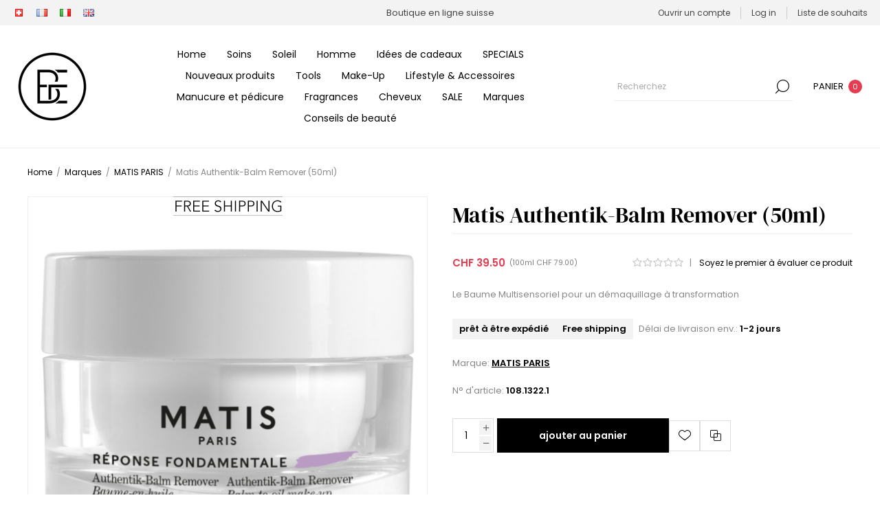

--- FILE ---
content_type: text/html; charset=utf-8
request_url: https://www.beauty-essentials.ch/fr/matis-authentik-balm-remover-50ml
body_size: 14802
content:
<!DOCTYPE html><html lang="fr" dir="ltr" class="html-product-details-page"><head><title>Matis Authentik-Balm Remover (50ml) | Shop cosm&#xE9;tique en ligne</title><meta charset="UTF-8"><meta name="description" content="Matis Authentik-Balm Remover (50ml), Le Baume Multisensoriel pour un démaquillage à transformation"><meta name="keywords" content="matis authentik-balm remover (50ml),acheter matis authentik-balm remover (50ml) en ligne,commander matis authentik-balm remover (50ml),acheter matis authentik-balm remover (50ml) en suisse"><meta name="viewport" content="width=device-width, initial-scale=1.0, minimum-scale=1.0, maximum-scale=2.0"><link rel="preload" as="font" href="/Themes/Voyage/Content/fonts/voyage.woff" crossorigin><meta name="google-site-verification" content="jiMqLu4-ZV5HTCzAG0oFZqOvm_W_qsSxww17yL8JMR8"><meta name="p:domain_verify" content="3adcdaf712b8471f594bea7e61e0e50f"><link rel="alternate" hreflang="de" href="https://www.beauty-essentials.ch/de/"><link rel="alternate" hreflang="fr" href="https://www.beauty-essentials.ch/fr/"><link rel="alternate" hreflang="it" href="https://www.beauty-essentials.ch/it/"><link rel="alternate" hreflang="en" href="https://www.beauty-essentials.ch/en/"><meta property="og:type" content="product"><meta property="og:title" content="Matis Authentik-Balm Remover (50ml)"><meta property="og:description" content="Matis Authentik-Balm Remover (50ml), Le Baume Multisensoriel pour un démaquillage à transformation"><meta property="og:image" content="https://www.beauty-essentials.ch/images/thumbs/0002096_matis-authentik-balm-remover-50ml_1170.png"><meta property="og:image:url" content="https://www.beauty-essentials.ch/images/thumbs/0002096_matis-authentik-balm-remover-50ml_1170.png"><meta property="og:url" content="https://www.beauty-essentials.ch/fr/matis-authentik-balm-remover-50ml"><meta property="og:site_name" content="beauty-essentials.ch"><meta property="twitter:card" content="summary"><meta property="twitter:site" content="beauty-essentials.ch"><meta property="twitter:title" content="Matis Authentik-Balm Remover (50ml)"><meta property="twitter:description" content="Matis Authentik-Balm Remover (50ml), Le Baume Multisensoriel pour un démaquillage à transformation"><meta property="twitter:image" content="https://www.beauty-essentials.ch/images/thumbs/0002096_matis-authentik-balm-remover-50ml_1170.png"><meta property="twitter:url" content="https://www.beauty-essentials.ch/fr/matis-authentik-balm-remover-50ml"><link rel="stylesheet" href="/css/refg82vvnfto3wlhvu-bsg.styles.css?v=sjTbaLGJ8CzcFQgUxbdj7QdxQ0o"><style>.product-details-page .full-description{display:none}.product-details-page .ui-tabs .full-description{display:block}.product-details-page .tabhead-full-description{display:none}.product-details-page .product-specs-box{display:none}.product-details-page .ui-tabs .product-specs-box{display:block}.product-details-page .ui-tabs .product-specs-box .title{display:none}.product-details-page .product-reviews{display:none}.product-details-page .ui-tabs .product-reviews{display:block}</style><link rel="canonical" href="https://www.beauty-essentials.ch/fr/matis-authentik-balm-remover-50ml"><link rel="apple-touch-icon" sizes="180x180" href="/icons/icons_0/apple-touch-icon.png"><link rel="icon" type="image/png" sizes="32x32" href="/icons/icons_0/favicon-32x32.png"><link rel="icon" type="image/png" sizes="16x16" href="/icons/icons_0/favicon-16x16.png"><link rel="manifest" href="/icons/icons_0/site.webmanifest"><meta name="msapplication-TileColor" content="#da532c"><meta name="theme-color" content="#ffffff"><body class="product-details-page-body not-logged-in"><input name="__RequestVerificationToken" type="hidden" value="CfDJ8ByWvruit5BPopWcLO5_PqaBtLgVhXiV4p_cUzy-3gEB4TfrwH5XoUGX16baCu5le7rUqpOhFbhxfZZWOOK76IMEo-0M9OuVv2-nm1TrBs2yLH4jlcHNpLL_qJOji5rZ-QDqRraMWksJ0REDZWH-HOs"><div class="ajax-loading-block-window" style="display:none"></div><div id="dialog-notifications-success" role="status" aria-live="polite" aria-atomic="true" title="Message" style="display:none"></div><div id="dialog-notifications-error" role="alert" aria-live="assertive" aria-atomic="true" title="Error" style="display:none"></div><div id="dialog-notifications-warning" role="alert" aria-live="assertive" aria-atomic="true" title="Warning" style="display:none"></div><div id="bar-notification" class="bar-notification-container" role="status" aria-live="polite" aria-atomic="true" data-close="Fermer"></div><div class="master-wrapper-page standard-gallery"><div class="header"><div class="header-upper"><div class="header-selectors-wrapper first"><div class="header-selectors"><div class="language-selector"><ul class="language-list"><li><a href="https://www.beauty-essentials.ch/fr/changelanguage/2?returnUrl=%2Ffr%2Fmatis-authentik-balm-remover-50ml" title="DE"> <img title='DE' alt='DE' src="/images/flags/ch.png"> </a><li><a href="https://www.beauty-essentials.ch/fr/changelanguage/3?returnUrl=%2Ffr%2Fmatis-authentik-balm-remover-50ml" title="FR"> <img title='FR' alt='FR' class="selected" src="/images/flags/fr.png"> </a><li><a href="https://www.beauty-essentials.ch/fr/changelanguage/4?returnUrl=%2Ffr%2Fmatis-authentik-balm-remover-50ml" title="IT"> <img title='IT' alt='IT' src="/images/flags/it.png"> </a><li><a href="https://www.beauty-essentials.ch/fr/changelanguage/1?returnUrl=%2Ffr%2Fmatis-authentik-balm-remover-50ml" title="EN"> <img title='EN' alt='EN' src="/images/flags/gb.png"> </a></ul></div></div></div><div class="header-text-wrapper middle"><span>Boutique en ligne suisse</span></div><div class="header-links-wrapper last"><div class="header-links nav-panel"><div class="close-button close-links"><span>Fermer</span></div><ul><li><a href="/fr/register?returnUrl=%2Ffr%2Fmatis-authentik-balm-remover-50ml" class="ico-register">Ouvrir un compte</a><li><a href="/fr/login?returnUrl=%2Ffr%2Fmatis-authentik-balm-remover-50ml" class="ico-login">Log in</a><li><a href="/fr/wishlist" class="ico-wishlist"> <span class="wishlist-label">Liste de souhaits</span> </a><li class="hidden"><a href="/fr/cart" class="ico-cart"> <span class="cart-label">Panier d'achat</span> </a></ul></div></div></div><div class="header-lower"><div class="header-logo desktop"><a href="/fr" class="logo"> <img alt="beauty-essentials.ch" src="https://www.beauty-essentials.ch/images/thumbs/0002715_ICON-RGB-shop4.jpeg"></a></div><div class="header-menu nav-panel"><div class="close-button close-menu"><span>Fermer</span></div><ul class="mega-menu" data-isrtlenabled="false" data-enableclickfordropdown="true"><li><a href="/fr" title="Home"><span> Home</span></a><li class="root-category"><a href="/fr/soins" title="Soins"><span> Soins</span></a><li class="root-category"><a href="/fr/sun" title="Soleil"><span> Soleil</span></a><li class="root-category"><a href="/fr/homme" title="Homme"><span> Homme</span></a><li class="root-category"><a href="/fr/idees-de-cadeaux" title="Idées de cadeaux"><span> Id&#xE9;es de cadeaux</span></a><li class="root-category"><a href="/fr/specials" title="SPECIALS"><span> SPECIALS</span></a><li><a href="/fr/newproducts" title="Nouveaux produits"><span> Nouveaux produits</span></a><li class="root-category"><a href="/fr/tools" title="Tools"><span> Tools</span></a><li class="root-category"><a href="/fr/make-up" title="Make-Up"><span> Make-Up</span></a><li class="root-category"><a href="/fr/lifestyle-accessoires" title="Lifestyle &amp; Accessoires"><span> Lifestyle &amp; Accessoires</span></a><li class="root-category"><a href="/fr/manucure-et-pedicure" title="Manucure et pédicure"><span> Manucure et p&#xE9;dicure</span></a><li class="root-category"><a href="/fr/fragrances" title="Fragrances"><span> Fragrances</span></a><li class="root-category"><a href="/fr/cheveux" title="Cheveux"><span> Cheveux</span></a><li class="root-category"><a href="/fr/sale" title="SALE"><span> SALE</span></a><li class="root-category"><a href="/fr/marques" title="Marques"><span> Marques</span></a><li class="root-category"><a href="/fr/conseils-de-beaute" title="Conseils de beauté"><span> Conseils de beaut&#xE9;</span></a></ul><div class="menu-title"><span>Menu</span></div><ul class="mega-menu-responsive"><li><a href="/fr" title="Home"><span> Home</span></a><li class="root-category"><a href="/fr/soins" title="Soins"><span> Soins</span></a><li class="root-category"><a href="/fr/sun" title="Soleil"><span> Soleil</span></a><li class="root-category"><a href="/fr/homme" title="Homme"><span> Homme</span></a><li class="root-category"><a href="/fr/idees-de-cadeaux" title="Idées de cadeaux"><span> Id&#xE9;es de cadeaux</span></a><li class="root-category"><a href="/fr/specials" title="SPECIALS"><span> SPECIALS</span></a><li><a href="/fr/newproducts" title="Nouveaux produits"><span> Nouveaux produits</span></a><li class="root-category"><a href="/fr/tools" title="Tools"><span> Tools</span></a><li class="root-category"><a href="/fr/make-up" title="Make-Up"><span> Make-Up</span></a><li class="root-category"><a href="/fr/lifestyle-accessoires" title="Lifestyle &amp; Accessoires"><span> Lifestyle &amp; Accessoires</span></a><li class="root-category"><a href="/fr/manucure-et-pedicure" title="Manucure et pédicure"><span> Manucure et p&#xE9;dicure</span></a><li class="root-category"><a href="/fr/fragrances" title="Fragrances"><span> Fragrances</span></a><li class="root-category"><a href="/fr/cheveux" title="Cheveux"><span> Cheveux</span></a><li class="root-category"><a href="/fr/sale" title="SALE"><span> SALE</span></a><li class="root-category"><a href="/fr/marques" title="Marques"><span> Marques</span></a><li class="root-category"><a href="/fr/conseils-de-beaute" title="Conseils de beauté"><span> Conseils de beaut&#xE9;</span></a></ul></div><div class="search-cart-wrapper"><div class="search-box store-search-box nav-panel"><div class="close-button close-search"><span>Fermer</span></div><form method="get" id="small-search-box-form" action="/fr/search"><input type="text" class="search-box-text" id="small-searchterms" autocomplete="off" name="q" placeholder="Recherchez" aria-label="Search store"> <button type="submit" class="button-1 search-box-button">Recherchez</button></form></div><div class="flyout-cart-wrapper cart-wrap" id="flyout-cart" data-removeitemfromcarturl="/fr/VoyageTheme/RemoveItemFromCart" data-flyoutcarturl="/fr/VoyageTheme/FlyoutShoppingCart"><div id="topcartlink" class="cart-link"><a href="/fr/cart" class="ico-cart"> <span class="cart-label">Panier</span> <span class="cart-qty">0</span> </a></div><div class="flyout-cart-dropdown"><div class="mini-shopping-cart"><div class="no-data">Vous n'avez aucun article dans votre panier.</div></div></div></div></div></div></div><div class="overlayOffCanvas"></div><div class="responsive-nav-wrapper"><div class="button menu-button"><span class="txt">Menu</span></div><div class="button personal-button"><span class="txt">Personal menu</span></div><div class="header-logo mobile"><a href="/fr" class="logo"> <img alt="beauty-essentials.ch" src="https://www.beauty-essentials.ch/images/thumbs/0002715_ICON-RGB-shop4.jpeg"></a></div><div class="button search-button"><span class="txt">Recherchez</span></div><div class="button cart-button"><a class="txt" href="/fr/cart"> <span class="cart-qty">0</span> </a></div></div><div class="master-wrapper-content" id="main" role="main"><div class="ajaxCartInfo" data-getajaxcartbuttonurl="/fr/NopAjaxCart/GetAjaxCartButtonsAjax" data-productpageaddtocartbuttonselector=".add-to-cart-button" data-productboxaddtocartbuttonselector=".product-box-add-to-cart-button" data-productboxproductitemelementselector=".product-item" data-usenopnotification="False" data-nopnotificationcartresource="Le produit a été ajouté à votre &lt;a href=&#34;/fr/cart&#34;>panier d'achat&lt;/a>." data-nopnotificationwishlistresource="Le produit a été ajouté à votre &lt;a href=&#34;/fr/wishlist&#34;>liste de souhaits&lt;/a>." data-enableonproductpage="True" data-enableoncatalogpages="True" data-minishoppingcartquatityformattingresource="({0})" data-miniwishlistquatityformattingresource="{0}" data-addtowishlistbuttonselector=".add-to-wishlist-button"></div><input id="addProductVariantToCartUrl" name="addProductVariantToCartUrl" type="hidden" value="/fr/AddProductFromProductDetailsPageToCartAjax"> <input id="addProductToCartUrl" name="addProductToCartUrl" type="hidden" value="/fr/AddProductToCartAjax"> <input id="miniShoppingCartUrl" name="miniShoppingCartUrl" type="hidden" value="/fr/MiniShoppingCart"> <input id="flyoutShoppingCartUrl" name="flyoutShoppingCartUrl" type="hidden" value="/fr/NopAjaxCartFlyoutShoppingCart"> <input id="checkProductAttributesUrl" name="checkProductAttributesUrl" type="hidden" value="/fr/CheckIfProductOrItsAssociatedProductsHasAttributes"> <input id="getMiniProductDetailsViewUrl" name="getMiniProductDetailsViewUrl" type="hidden" value="/fr/GetMiniProductDetailsView"> <input id="flyoutShoppingCartPanelSelector" name="flyoutShoppingCartPanelSelector" type="hidden" value="#flyout-cart"> <input id="shoppingCartMenuLinkSelector" name="shoppingCartMenuLinkSelector" type="hidden" value=".cart-qty"> <input id="wishlistMenuLinkSelector" name="wishlistMenuLinkSelector" type="hidden" value=".wishlist-qty"><div id="product-ribbon-info" data-productid="1148" data-productboxselector=".product-item, .item-holder" data-productboxpicturecontainerselector=".picture, .item-picture" data-productpagepicturesparentcontainerselector=".product-essential" data-productpagebugpicturecontainerselector=".picture" data-retrieveproductribbonsurl="/fr/RetrieveProductRibbons"></div><div id="sales-campaign-info" data-localization-day="day" data-localization-days="days" data-localization-hour="hour" data-localization-hours="hours" data-localization-minute="minute" data-localization-minutes="minutes" data-localization-second="second" data-localization-seconds="seconds" data-productbox-selector=".item-grid .product-item, .product-variant-line, .jcarousel-item .item-holder" data-productbox-picture-container-selector=".picture, .variant-picture, .item-picture" data-retrieve-sales-campaings-url="/fr/RetrieveSalesCampaigns"></div><div class="breadcrumb"><ul><li><span> <a href="/fr"> <span>Home</span> </a> </span> <span class="delimiter">/</span><li><a href="/fr/marques"> <span>Marques</span> </a> <span class="delimiter">/</span><li><a href="/fr/matis-paris"> <span>MATIS PARIS</span> </a> <span class="delimiter">/</span><li><strong class="current-item">Matis Authentik-Balm Remover (50ml)</strong> <span id="/fr/matis-authentik-balm-remover-50ml"></span></ul></div><div class="center-1"><div class="page product-details-page"><div class="page-body"><form method="post" id="product-details-form"><div class="product-data" data-productid="1148"><div class="product-essential"><div class="page-title product-name mobile"><h1>Matis Authentik-Balm Remover (50ml)</h1></div><div class="gallery"><div class="picture-gallery"><div class="picture"><img alt="Image de Matis Authentik-Balm Remover (50ml)" src="https://www.beauty-essentials.ch/images/thumbs/0002096_matis-authentik-balm-remover-50ml_1170.png" title="Image de Matis Authentik-Balm Remover (50ml)" id="main-product-img-1148"></div></div></div><div class="overview"><div class="page-title product-name desktop"><h1>Matis Authentik-Balm Remover (50ml)</h1></div><div class="price-reviews-wrapper"><div class="prices"><div class="product-price"><strong id="price-value-1148" class="price-value-1148"> CHF 39.50 </strong></div><div class="base-price-pangv" id="base-price-pangv-1148">(100ml CHF 79.00)</div></div><div class="product-reviews-overview"><div class="product-review-box"><div class="rating"><div style="width:0%"></div></div></div><div class="product-no-reviews"><span class="separator">|</span> <a href="#addreview">Soyez le premier à évaluer ce produit</a></div></div></div><div class="short-description">Le Baume Multisensoriel pour un démaquillage à transformation</div><div class="stock-delivery-wrapper"><div class="availability"><div class="stock"><span class="label">Disponibilité:</span> <span class="value" id="stock-availability-value-1148">pr&#xEA;t &#xE0; &#xEA;tre exp&#xE9;di&#xE9;</span></div></div><div class="delivery"><div id="free-shipping-1148" class="free-shipping">Free shipping</div><div class="delivery-date"><span class="label">Délai de livraison env.:</span> <span class="value">1-2 jours</span></div></div></div><div class="manufacturers"><span class="label">Marque:</span> <span class="value"> <a href="/fr/matis-brand">MATIS PARIS</a> </span></div><div class="additional-details"><div class="sku"><span class="label">N° d'article:</span> <span class="value" id="sku-1148">108.1322.1</span></div></div><div class="cart-buttons-wrapper"><div class="add-to-cart"><div class="add-to-cart-panel"><div class="qty-wrapper"><input id="product_enteredQuantity_1148" class="qty-input" type="text" aria-label="Enter a quantity" data-val="true" data-val-required="The Quantité field is required." name="addtocart_1148.EnteredQuantity" value="1"> <span class="increase">increase</span> <span class="decrease">decrease</span></div><button type="button" id="add-to-cart-button-1148" class="button-1 add-to-cart-button" data-productid="1148" onclick="return AjaxCart.addproducttocart_details(&#34;/addproducttocart/details/1148/1&#34;,&#34;#product-details-form&#34;),!1">ajouter au panier</button></div></div><div class="overview-buttons"><div class="add-to-wishlist"><button type="button" id="add-to-wishlist-button-1148" class="button-2 add-to-wishlist-button" title="Ajouter à la liste de souhaits" data-productid="1148" onclick="return AjaxCart.addproducttocart_details(&#34;/addproducttocart/details/1148/2&#34;,&#34;#product-details-form&#34;),!1">Ajouter &#xE0; la liste de souhaits</button></div><div class="compare-products"><button type="button" class="button-2 add-to-compare-list-button" title="Comparez" onclick="return AjaxCart.addproducttocomparelist(&#34;/compareproducts/add/1148&#34;),!1">Comparez</button></div></div></div></div></div><div id="quickTabs" class="productTabs" data-ajaxenabled="true" data-productreviewsaddnewurl="/fr/ProductTab/ProductReviewsTabAddNew/1148" data-productcontactusurl="/fr/ProductTab/ProductContactUsTabAddNew/1148" data-couldnotloadtaberrormessage="Couldn't load this tab."><div class="productTabs-header"><ul><li id="description-tab"><a href="#quickTab-default">Description</a><li id="specifications-tab"><a href="/fr/ProductTab/ProductSpecificationsTab/1148">Sp&#xE9;cifications</a><li id="reviews-tab"><a href="/fr/ProductTab/ProductReviewsTab/1148">Avis</a></ul></div><div class="productTabs-body"><div id="quickTab-default"><div class="full-description"><p><strong>Baume huileux démaquillant pour le visage et les yeux.&nbsp;</strong><br>Grâce à sa texture riche et agréable, ce baume élimine en douceur le maquillage du visage et des yeux.&nbsp;<p style="text-align:left">Le soir, masser délicatement la peau sèche, puis rincer à l'eau tiède. La texture du baume se transforme en huile lors du massage et en émulsion laiteuse au contact de l'eau pour un rinçage optimal.</div></div></div></div></div><input name="__RequestVerificationToken" type="hidden" value="CfDJ8ByWvruit5BPopWcLO5_PqaBtLgVhXiV4p_cUzy-3gEB4TfrwH5XoUGX16baCu5le7rUqpOhFbhxfZZWOOK76IMEo-0M9OuVv2-nm1TrBs2yLH4jlcHNpLL_qJOji5rZ-QDqRraMWksJ0REDZWH-HOs"></form><div class="product-collateral"><div class="full-description"><p><strong>Baume huileux démaquillant pour le visage et les yeux.&nbsp;</strong><br>Grâce à sa texture riche et agréable, ce baume élimine en douceur le maquillage du visage et des yeux.&nbsp;<p style="text-align:left">Le soir, masser délicatement la peau sèche, puis rincer à l'eau tiède. La texture du baume se transforme en huile lors du massage et en émulsion laiteuse au contact de l'eau pour un rinçage optimal.</div><div class="product-specs-box"><div class="title"><strong>Products specifications</strong></div><div class="table-wrapper"><table class="data-table"><thead><tr class="hidden-row"><th width="25%"><span>Attribute name</span><th><span>Attribute value</span><tbody><tr class="odd"><td class="spec-name">Ligne de produits<td class="spec-value">Matis-R&#233;ponse Fondamentale<tr class="even"><td class="spec-name">Produkttyp<td class="spec-value">Baume</table></div></div><div class="product-reviews"><div class="title"><strong>Product reviews</strong></div><div class="result">Seuls les utilisateurs enregistrés peuvent écrire des commentaires</div></div><div class="also-purchased-products-grid product-grid"><div class="title"><strong>Les clients ont également acheté</strong></div><div class="item-grid"><div class="item-box"><div class="product-item" data-productid="711"><div class="picture"><a href="/fr/matis-relax-eyes-15ml" title="Matis Relax-Eyes (15ml)"> <img src="[data-uri]" data-lazyloadsrc="https://www.beauty-essentials.ch/images/thumbs/0001907_matis-relax-eyes-15ml_600.png" alt="Image de Matis Relax-Eyes (15ml)" title="Matis Relax-Eyes (15ml)"> </a><div class="attribute-squares-wrapper color-attributes"></div></div><div class="details"><h2 class="product-title"><a href="/fr/matis-relax-eyes-15ml">Matis Relax-Eyes (15ml)</a></h2><div class="product-rating-box" title="Evaluation"><div class="rating"><div style="width:0%"></div></div></div><div class="description" data-short-description="none">Soins des yeux fatigués, des cernes et des poches sous les yeux</div><div class="add-info"><div class="prices"><span class="price actual-price">CHF 72.00</span></div><div class="buttons"><button type="button" class="button-2 product-box-add-to-cart-button" onclick="return AjaxCart.addproducttocart_catalog(&#34;/addproducttocart/catalog/711/1/1&#34;),!1">ajouter au panier</button> <span class="wrapper"> <button type="button" class="button-2 add-to-wishlist-button" title="Ajouter à la liste de souhaits" onclick="return AjaxCart.addproducttocart_catalog(&#34;/addproducttocart/catalog/711/2/1&#34;),!1">Ajouter à la liste de souhaits</button> <button type="button" class="button-2 add-to-compare-list-button" title="Comparez" onclick="return AjaxCart.addproducttocomparelist(&#34;/compareproducts/add/711&#34;),!1">Comparez</button> </span></div></div><div class="base-price-pangv">(100ml CHF 480.00)</div></div></div></div><div class="item-box"><div class="product-item" data-productid="712"><div class="picture"><a href="/fr/matis-lifting-eyes-15ml" title="Matis Lifting-Eyes (15ml)"> <img src="[data-uri]" data-lazyloadsrc="https://www.beauty-essentials.ch/images/thumbs/0001906_matis-lifting-eyes-15ml_600.png" alt="Image de Matis Lifting-Eyes (15ml)" title="Matis Lifting-Eyes (15ml)"> </a><div class="attribute-squares-wrapper color-attributes"></div></div><div class="details"><h2 class="product-title"><a href="/fr/matis-lifting-eyes-15ml">Matis Lifting-Eyes (15ml)</a></h2><div class="product-rating-box" title="Evaluation"><div class="rating"><div style="width:0%"></div></div></div><div class="description" data-short-description="none">PROMO ✨ Pour l’achat d’un Matis Lifting Eyes, le refill est offert (valeur CHF 58.–)</div><div class="add-info"><div class="prices"><span class="price actual-price">CHF 74.00</span></div><div class="buttons"><button type="button" class="button-2 product-box-add-to-cart-button" onclick="return AjaxCart.addproducttocart_catalog(&#34;/addproducttocart/catalog/712/1/1&#34;),!1">ajouter au panier</button> <span class="wrapper"> <button type="button" class="button-2 add-to-wishlist-button" title="Ajouter à la liste de souhaits" onclick="return AjaxCart.addproducttocart_catalog(&#34;/addproducttocart/catalog/712/2/1&#34;),!1">Ajouter à la liste de souhaits</button> <button type="button" class="button-2 add-to-compare-list-button" title="Comparez" onclick="return AjaxCart.addproducttocomparelist(&#34;/compareproducts/add/712&#34;),!1">Comparez</button> </span></div></div><div class="base-price-pangv">(100ml CHF 493.30)</div></div></div></div><div class="item-box"><div class="product-item" data-productid="845"><div class="picture"><a href="/fr/matis-sensi-age-50ml" title="Matis Sensi-Age (50ml)"> <img src="[data-uri]" data-lazyloadsrc="https://www.beauty-essentials.ch/images/thumbs/0001413_matis-sensi-age-50ml_600.jpeg" alt="Image de Matis Sensi-Age (50ml)" title="Matis Sensi-Age (50ml)"> </a><div class="attribute-squares-wrapper color-attributes"></div></div><div class="details"><h2 class="product-title"><a href="/fr/matis-sensi-age-50ml">Matis Sensi-Age (50ml)</a></h2><div class="product-rating-box" title="Evaluation"><div class="rating"><div style="width:0%"></div></div></div><div class="description" data-short-description="none">Ce nouveau soin correcteur est une véritable expérience de beauté anti-âge</div><div class="add-info"><div class="prices"><span class="price actual-price">CHF 97.00</span></div><div class="buttons"><button type="button" class="button-2 product-box-add-to-cart-button" onclick="return AjaxCart.addproducttocart_catalog(&#34;/addproducttocart/catalog/845/1/1&#34;),!1">ajouter au panier</button> <span class="wrapper"> <button type="button" class="button-2 add-to-wishlist-button" title="Ajouter à la liste de souhaits" onclick="return AjaxCart.addproducttocart_catalog(&#34;/addproducttocart/catalog/845/2/1&#34;),!1">Ajouter à la liste de souhaits</button> <button type="button" class="button-2 add-to-compare-list-button" title="Comparez" onclick="return AjaxCart.addproducttocomparelist(&#34;/compareproducts/add/845&#34;),!1">Comparez</button> </span></div></div><div class="base-price-pangv">(100ml CHF 194.00)</div></div></div></div><div class="item-box"><div class="product-item" data-productid="911"><div class="picture"><a href="/fr/matis-hyaluronic-perf-50ml" title="Matis Hyaluronic-Perf (50ml)"> <img src="[data-uri]" data-lazyloadsrc="https://www.beauty-essentials.ch/images/thumbs/0001493_matis-hyaluronic-perf-50ml_600.png" alt="Image de Matis Hyaluronic-Perf (50ml)" title="Matis Hyaluronic-Perf (50ml)"> </a><div class="attribute-squares-wrapper color-attributes"></div></div><div class="details"><h2 class="product-title"><a href="/fr/matis-hyaluronic-perf-50ml">Matis Hyaluronic-Perf (50ml)</a></h2><div class="product-rating-box" title="Evaluation"><div class="rating"><div style="width:0%"></div></div></div><div class="description" data-short-description="none">Soin du rembourrage, lisse les rides causées par la sécheresse</div><div class="add-info"><div class="prices"><span class="price actual-price">CHF 94.00</span></div><div class="buttons"><button type="button" class="button-2 product-box-add-to-cart-button" onclick="return AjaxCart.addproducttocart_catalog(&#34;/addproducttocart/catalog/911/1/1&#34;),!1">ajouter au panier</button> <span class="wrapper"> <button type="button" class="button-2 add-to-wishlist-button" title="Ajouter à la liste de souhaits" onclick="return AjaxCart.addproducttocart_catalog(&#34;/addproducttocart/catalog/911/2/1&#34;),!1">Ajouter à la liste de souhaits</button> <button type="button" class="button-2 add-to-compare-list-button" title="Comparez" onclick="return AjaxCart.addproducttocomparelist(&#34;/compareproducts/add/911&#34;),!1">Comparez</button> </span></div></div><div class="base-price-pangv">(100ml CHF 188.00)</div></div></div></div></div></div></div></div></div></div></div><div class="footer"><div class="footer-upper"></div><div class="footer-middle"><div class="footer-blocks"><div class="footer-block"><div class="title"><strong>Information</strong></div><ul class="list"><li><a href="/fr/expedition-et-livraison">Exp&#xE9;dition et livraison</a><li><a href="/fr/moyens-de-paiement">Moyens de paiement</a><li><a href="/fr/politique-de-confidentialite">Politique de confidentialit&#xE9;</a><li><a href="/fr/conditions-generales">Conditions g&#xE9;n&#xE9;rales</a><li><a href="/fr/mentions-legales">Mentions l&#xE9;gales</a></ul></div><div class="footer-block"><div class="title"><strong>Customer service</strong></div><ul class="list"><li><a href="/fr/contact">Contact</a><li><a href="/fr/studio">Studio</a><li><a href="/fr/newsletter-inscription">Newsletter</a><li><a href="/fr/a-propos">&#xC0; propos</a></ul></div><div class="footer-block"><div class="title"><strong>Shopping</strong></div><ul class="list"><li><a href="/fr/recentlyviewedproducts">Dernières visites</a><li><a href="/fr/compareproducts">Comparer les produits</a></ul></div><div class="footer-block"><div class="title"><strong>Mon compte</strong></div><ul class="list"><li><a href="/fr/customer/info">Mon compte</a><li><a href="/fr/order/history">Commandes</a><li><a href="/fr/customer/addresses">Adresses</a><li><a href="/fr/wishlist">Liste de souhaits</a></ul></div></div><ul class="social-networks"><li class="facebook"><a class="link" href="https://www.facebook.com/BeautyEssentialsCH" target="_blank" rel="noopener noreferrer" aria-label="Facebook"></a><li class="pinterest"><a class="link" href="https://www.pinterest.com/beauty_essentials_ch" target="_blank" rel="noopener noreferrer" aria-label="Pinterest"></a><li class="instagram"><a class="link" href="https://www.instagram.com/beauty_essentials_ch" target="_blank" rel="noopener noreferrer" aria-label="Instagram"></a></ul></div><div class="footer-lower"><div class="footer-texts"><div class="footer-text payment"><img class="img footer-accepted-pay" src="/Themes/Voyage/Content/img/payment-sprite.png" alt=""><div class="txt footer-tax-shipping">Tous les prix s'entendent taxes comprises plus <a href="/fr/expedition-et-livraison">expédition</a>.</div></div><div class="footer-text copyright"><span class="txt footer-disclaimer">Copyright © 2026 Zuercher Cosmetics GmbH. All rights reserved.</span></div></div></div></div></div><div class="html-widget"><div class="zcos-snip"><style data-zcos="bf-scoped-all">.zcos-row,.zcos-row-content{position:relative}.zcos-row-1,.zcos-row-2,.zcos-row-3,.zcos-row-4{background-repeat:no-repeat}.zcos-row-2 .zcos-col-1 .zcos-block-2 a,.zcos-row-3 .zcos-col-2 .zcos-block-1 a,.zcos-snip a,.zcos-snip{color:#000}.zcos-row-2 .zcos-col-1 .zcos-block-2,.zcos-row-3 .zcos-col-2 .zcos-block-1{color:#393d47;direction:ltr;font-family:Poppins,Arial;font-weight:400;letter-spacing:0;line-height:150%}.zcos-snip{background-color:#fff;font-family:Poppins,Arial}.zcos-snip *{box-sizing:border-box}.zcos-snip,.zcos-snip p{margin:0}.zcos-desktop_hide{display:none}.zcos-row-content{max-width:1280px;margin:0 auto;display:flex}.zcos-row-content .zcos-col-w4{flex-basis:33.3333333333%}.zcos-row-content .zcos-col-w8{flex-basis:66.6666666667%}.zcos-row-content .zcos-col-w12{flex-basis:100%}.zcos-image{overflow:auto}.zcos-image .zcos-center{margin:0 auto}.zcos-image .zcos-right{float:right}.zcos-image img{display:block;width:100%}.zcos-paragraph{overflow-wrap:anywhere}@media(max-width:768px){.zcos-desktop_hide{display:block!important}.zcos-mobile_hide{display:none}.zcos-row-content:not(.no_stack){display:block}}.zcos-row-1 .zcos-row-content,.zcos-row-2 .zcos-row-content,.zcos-row-3 .zcos-row-content,.zcos-row-4 .zcos-row-content{background-color:#fff;background-repeat:no-repeat;border-radius:0;color:#000}.zcos-row-1 .zcos-col-1,.zcos-row-4 .zcos-col-1{padding-bottom:5px;padding-top:5px}.zcos-row-2 .zcos-col-1,.zcos-row-3 .zcos-col-1,.zcos-row-3 .zcos-col-2{padding-bottom:5px;padding-top:5px;display:flex;flex-direction:column;justify-content:center}.zcos-row-2 .zcos-col-1 .zcos-block-1{padding:10px;width:100%}.zcos-row-2 .zcos-col-1 .zcos-block-2{padding:10px;font-size:13px;text-align:center}.zcos-row-3 .zcos-col-1 .zcos-block-1{padding-right:10px;width:100%}.zcos-row-3 .zcos-col-2 .zcos-block-1{padding:15px 10px 10px;font-size:12px;text-align:left}.zcos-row-2 .zcos-col-1 .zcos-block-2 p:not(:last-child),.zcos-row-3 .zcos-col-2 .zcos-block-1 p:not(:last-child){margin-bottom:16px}</style><div class="zcos-row zcos-row-1"><div class="zcos-row-content"><div class="zcos-col zcos-col-1 zcos-col-w12"><div class="zcos-block zcos-block-1 zcos-spacer"><div class="spacer" style="height:10px"></div></div></div></div></div><div class="zcos-row zcos-row-2 zcos-desktop_hide"><div class="zcos-row-content"><div class="zcos-col zcos-col-1 zcos-col-w12"><div class="zcos-block zcos-block-1 zcos-image"><a href="https://handelsverband.swiss/fr/members/detail/beauty-essentials-ch" target="_self"><img alt="Logo Swiss Online Garantie" class="zcos-center zcos-fixedwidth" src="https://cdn002.beauty-essentials.ch/images/content/vsv_trademark_20_black.3063eb.jpg" style="max-width:64px" title="Logo Swiss Online Garantie" loading="lazy"></a></div><div class="zcos-block zcos-block-2 zcos-paragraph"><p>Zürcher Cosmetics GmbH ist Mitglied beim HANDELSVERBAND.swiss.<br>Dieses Logo garantiert Seriosität, Vertrauen und eine faire, transparente Bestellabwicklung.</div></div></div></div><div class="zcos-row zcos-row-3 zcos-mobile_hide"><div class="zcos-row-content"><div class="zcos-col zcos-col-1 zcos-col-w4"><div class="zcos-block zcos-block-1 zcos-image"><a href="https://handelsverband.swiss/fr/members/detail/beauty-essentials-ch" target="_self"><img alt="Logo Swiss Online Garantie" class="zcos-right zcos-fixedwidth" src="https://cdn002.beauty-essentials.ch/images/content/vsv_trademark_20_black.3063eb.jpg" style="max-width:85px" title="Logo Swiss Online Garantie" loading="lazy"></a></div></div><div class="zcos-col zcos-col-2 zcos-col-w8"><div class="zcos-block zcos-block-1 zcos-paragraph"><p>Zürcher Cosmetics GmbH ist Mitglied beim HANDELSVERBAND.swiss.<br>Dieses Logo garantiert Seriosität, Vertrauen und eine faire, transparente Bestellabwicklung.</div></div></div></div><div class="zcos-row zcos-row-4"><div class="zcos-row-content"><div class="zcos-col zcos-col-1 zcos-col-w12"><div class="zcos-block zcos-block-1 zcos-spacer"><div class="spacer" style="height:40px"></div></div></div></div></div></div></div><script src="/js/ajmwh-qyy4sfabqwfy_kkw.scripts.js?v=bzkNgrP6qx4lGGGvCIVguri7Sm4"></script><script type="application/ld+json">{"@context":"https://schema.org","@type":"Product","name":"Matis Authentik-Balm Remover (50ml)","sku":"108.1322.1","gtin":"3579209007143","mpn":"A0410121","description":"Le Baume Multisensoriel pour un démaquillage à transformation","image":"https://www.beauty-essentials.ch/images/thumbs/0002096_matis-authentik-balm-remover-50ml_1170.png","brand":[{"@type":"Brand","name":"MATIS PARIS"}],"offers":{"@type":"Offer","url":"https://www.beauty-essentials.ch/fr/matis-authentik-balm-remover-50ml","availability":"https://schema.org/InStock","price":"39.50","priceCurrency":"CHF"},"review":[],"hasVariant":[]}</script><script>$(document).on("product_attributes_changed",function(n){n.changedData.isFreeShipping?$("#free-shipping-"+n.changedData.productId).removeClass("invisible"):$("#free-shipping-"+n.changedData.productId).addClass("invisible")})</script><script>$(function(){$("#addtocart_1148_EnteredQuantity").on("keydown",function(n){if(n.keyCode==13)return $("#add-to-cart-button-1148").trigger("click"),!1});$("#product_enteredQuantity_1148").on("input propertychange paste",function(){var n={productId:1148,quantity:$("#product_enteredQuantity_1148").val()};$(document).trigger({type:"product_quantity_changed",changedData:n})})})</script><script>$(document).ready(function(){var t=$("#quickTabs.accordion .productTabs-tab"),n;t.first().children(".ui-tab-body").hide();t.children(".ui-tab-title").on("click",function(){var n=$(this).siblings(".ui-tab-body");n.hasClass("active")?n.slideUp().removeClass("active"):n.slideDown().addClass("active");$(this).parent().siblings().find(".ui-tab-body").slideUp().removeClass("active")});$(".product-review-links a, .product-no-reviews a").on("click",function(){t.length>0&&($("#reviews-tab").next().hasClass("active")||$("#reviews-tab").children().click(),$("html, body").stop().animate({scrollTop:$("#reviews-tab").offset().top},500))});$("#quickTabs .visible-title").on("click",function(t){var i,r;return t.preventDefault(),n=$(this),i=n.parent().siblings(".ui-tab-body"),i.hasClass("active")?i.hide().removeClass("active"):i.show().addClass("active"),n.closest(".productTabs-tab").siblings().find(".ui-tab-body").hide().removeClass("active"),r=$(this).attr("href"),$('#quickTabs a.hidden-title[href="'+r+'"').click(),!1});$("#quickTabs.accordion").on("tabsload",function(t,i){n&&$(i.panel).detach().appendTo(n.parent().siblings())})})</script><script type="application/ld+json">{"@context":"https://schema.org","@type":"BreadcrumbList","itemListElement":[{"@type":"ListItem","position":1,"item":{"@id":"https://www.beauty-essentials.ch/fr/marques","name":"Marques"}},{"@type":"ListItem","position":2,"item":{"@id":"https://www.beauty-essentials.ch/fr/matis-paris","name":"MATIS PARIS"}},{"@type":"ListItem","position":3,"item":{"@id":"https://www.beauty-essentials.ch/fr/matis-authentik-balm-remover-50ml","name":"Matis Authentik-Balm Remover (50ml)"}}]}</script><script>$("#small-search-box-form").on("submit",function(n){$("#small-searchterms").val()==""&&(alert("Veuillez entrer un terme de recherche"),$("#small-searchterms").focus(),n.preventDefault())})</script><script>$(function(){var n,t;$("#small-searchterms").autocomplete({delay:500,minLength:3,source:"/catalog/searchtermautocomplete",appendTo:".search-box",select:function(n,t){return $("#small-searchterms").val(t.item.label),setLocation(t.item.producturl),!1},open:function(){n&&(t=document.getElementById("small-searchterms").value,$(".ui-autocomplete").append('<li class="ui-menu-item" role="presentation"><a href="/search?q='+t+'">View all results...<\/a><\/li>'))}}).data("ui-autocomplete")._renderItem=function(t,i){var r=i.label;return n=i.showlinktoresultsearch,r=htmlEncode(r),imageWidth="77",$("<li><\/li>").data("item.autocomplete",i).append("<a><img src='"+i.productpictureurl+"' width='"+imageWidth+"'><span>"+r+"<\/span><\/a>").appendTo(t)}})</script><script>var localized_data={AjaxCartFailure:"Failed to add the product. Please refresh the page and try one more time."};AjaxCart.init(!1,".cart-qty",".wishlist-qty","#flyout-cart",localized_data)</script><script class="cmplazyload" data-cmp-vendor="s974" type="text/plain">
  var _paq = window._paq = window._paq || [];
  _paq.push(['trackPageView']);
  _paq.push(['enableLinkTracking']);
  (function() {
    var u="https://zuercher-cosmetics.matomo.cloud/";
    _paq.push(['setTrackerUrl', u+'matomo.php']);
    _paq.push(['setSiteId', '2']);
    var d=document, g=d.createElement('script'), s=d.getElementsByTagName('script')[0];
    g.async=true; g.src='//cdn.matomo.cloud/zuercher-cosmetics.matomo.cloud/matomo.js'; s.parentNode.insertBefore(g,s);
  })();
</script><script>"gdprAppliesGlobally"in window||(window.gdprAppliesGlobally=!0);(!("cmp_id"in window)||window.cmp_id<1)&&(window.cmp_id=0);"cmp_cdid"in window||(window.cmp_cdid="7c905f63d1fc2");"cmp_params"in window||(window.cmp_params="");"cmp_host"in window||(window.cmp_host="d.delivery.consentmanager.net");"cmp_cdn"in window||(window.cmp_cdn="cdn.consentmanager.net");"cmp_proto"in window||(window.cmp_proto="https:");"cmp_codesrc"in window||(window.cmp_codesrc="1");window.cmp_getsupportedLangs=function(){var t=["DE","EN","FR","IT","NO","DA","FI","ES","PT","RO","BG","ET","EL","GA","HR","LV","LT","MT","NL","PL","SV","SK","SL","CS","HU","RU","SR","ZH","TR","UK","AR","BS"],n;if("cmp_customlanguages"in window)for(n=0;n<window.cmp_customlanguages.length;n++)t.push(window.cmp_customlanguages[n].l.toUpperCase());return t};window.cmp_getRTLLangs=function(){var t=["AR"],n;if("cmp_customlanguages"in window)for(n=0;n<window.cmp_customlanguages.length;n++)"r"in window.cmp_customlanguages[n]&&window.cmp_customlanguages[n].r&&t.push(window.cmp_customlanguages[n].l);return t};window.cmp_getlang=function(n){var u,i,r;if(typeof n!="boolean"&&(n=!0),n&&typeof cmp_getlang.usedlang=="string"&&cmp_getlang.usedlang!=="")return cmp_getlang.usedlang;var s=window.cmp_getsupportedLangs(),t=[],f=location.hash,e=location.search,o="languages"in navigator?navigator.languages:[];if(f.indexOf("cmplang=")!=-1)t.push(f.substr(f.indexOf("cmplang=")+8,2).toUpperCase());else if(e.indexOf("cmplang=")!=-1)t.push(e.substr(e.indexOf("cmplang=")+8,2).toUpperCase());else if("cmp_setlang"in window&&window.cmp_setlang!="")t.push(window.cmp_setlang.toUpperCase());else if(o.length>0)for(i=0;i<o.length;i++)t.push(o[i]);for(("language"in navigator)&&t.push(navigator.language),("userLanguage"in navigator)&&t.push(navigator.userLanguage),u="",i=0;i<t.length;i++){if(r=t[i].toUpperCase(),s.indexOf(r)!=-1){u=r;break}if(r.indexOf("-")!=-1&&(r=r.substr(0,2)),s.indexOf(r)!=-1){u=r;break}}return u==""&&typeof cmp_getlang.defaultlang=="string"&&cmp_getlang.defaultlang!==""?cmp_getlang.defaultlang:(u==""&&(u="EN"),u.toUpperCase())},function(){function e(n,t){var r;n+="=";var i="",u=n.length,f=location,e=f.hash,o=f.search,s=e.indexOf(n),h=o.indexOf(n);if(s!=-1)i=e.substring(s+u,9999);else if(h!=-1)i=o.substring(h+u,9999);else return t;return r=i.indexOf("&"),r!=-1&&(i=i.substring(0,r)),i}var r=document,f=r.getElementsByTagName,n=window,s="",y="_en",c,o,h,l,u,d,t,i;if("cmp_getlang"in n){if(s=n.cmp_getlang().toLowerCase(),"cmp_customlanguages"in n)for(c=n.cmp_customlanguages,u=0;u<c.length;u++)if(c[u].l.toLowerCase()==s){s="en";break}y="_"+s}o="cmp_proto"in n?n.cmp_proto:"https:";o!="http:"&&o!="https:"&&(o="https:");h="cmp_ref"in n?n.cmp_ref:location.href;h.length>300&&(h=h.substring(0,300));t=r.createElement("script");t.setAttribute("data-cmp-ab","1");var p=e("cmpdesign","cmp_design"in n?n.cmp_design:""),w=e("cmpregulationkey","cmp_regulationkey"in n?n.cmp_regulationkey:""),b=e("cmpgppkey","cmp_gppkey"in n?n.cmp_gppkey:""),k=e("cmpatt","cmp_att"in n?n.cmp_att:"");if(t.src=o+"//"+n.cmp_host+"/delivery/cmp.php?"+("cmp_id"in n&&n.cmp_id>0?"id="+n.cmp_id:"")+("cmp_cdid"in n?"&cdid="+n.cmp_cdid:"")+"&h="+encodeURIComponent(h)+(p!=""?"&cmpdesign="+encodeURIComponent(p):"")+(w!=""?"&cmpregulationkey="+encodeURIComponent(w):"")+(b!=""?"&cmpgppkey="+encodeURIComponent(b):"")+(k!=""?"&cmpatt="+encodeURIComponent(k):"")+("cmp_params"in n?"&"+n.cmp_params:"")+(r.cookie.length>0?"&__cmpfcc=1":"")+"&l="+s.toLowerCase()+"&o="+(new Date).getTime(),t.type="text/javascript",t.async=!0,r.currentScript&&r.currentScript.parentElement)r.currentScript.parentElement.appendChild(t);else if(r.body)r.body.appendChild(t);else for(l=["body","div","span","script","head"],u=0;u<l.length;u++)if(i=f(l[u]),i.length>0){i[0].appendChild(t);break}var a="js",v=e("cmpdebugunminimized","cmpdebugunminimized"in n?n.cmpdebugunminimized:0)>0?"":".min",g=e("cmpdebugcoverage","cmp_debugcoverage"in n?n.cmp_debugcoverage:"");g=="1"&&(a="instrumented",v="");d=e("cmpdebugtest","cmp_debugtest"in n?n.cmp_debugtest:"");d=="1"&&(a="jstests",v="");t=r.createElement("script");t.src=o+"//"+n.cmp_cdn+"/delivery/"+a+"/cmp"+y+v+".js";t.type="text/javascript";t.setAttribute("data-cmp-ab","1");t.async=!0;r.currentScript&&r.currentScript.parentElement?r.currentScript.parentElement.appendChild(t):r.body?r.body.appendChild(t):(i=f("body"),i.length==0&&(i=f("div")),i.length==0&&(i=f("span")),i.length==0&&(i=f("ins")),i.length==0&&(i=f("script")),i.length==0&&(i=f("head")),i.length>0&&i[0].appendChild(t))}();window.cmp_addFrame=function(n){if(!window.frames[n])if(document.body){var t=document.createElement("iframe");t.style.cssText="display:none";"cmp_cdn"in window&&"cmp_ultrablocking"in window&&window.cmp_ultrablocking>0&&(t.src="//"+window.cmp_cdn+"/delivery/empty.html");t.name=n;t.setAttribute("title","Intentionally hidden, please ignore");t.setAttribute("role","none");t.setAttribute("tabindex","-1");document.body.appendChild(t)}else window.setTimeout(window.cmp_addFrame,10,n)};window.cmp_rc=function(n,t){for(var i=document.cookie,u="",f=0,e=!1,o,s,r;i!=""&&f<100;){for(f++;i.substr(0,1)==" ";)i=i.substr(1,i.length);o=i.substring(0,i.indexOf("="));s=i.indexOf(";")!=-1?i.substring(i.indexOf("=")+1,i.indexOf(";")):i.substr(i.indexOf("=")+1,i.length);n==o&&(u=s,e=!0);r=i.indexOf(";")+1;r==0&&(r=i.length);i=i.substring(r,i.length)}return e||typeof t!="string"||(u=t),u};window.cmp_stub=function(){var n=arguments;if(__cmp.a=__cmp.a||[],n.length)n[0]==="ping"?n[1]===2?n[2]({gdprApplies:gdprAppliesGlobally,cmpLoaded:!1,cmpStatus:"stub",displayStatus:"hidden",apiVersion:"2.2",cmpId:31},!0):n[2](!1,!0):n[0]==="getUSPData"?n[2]({version:1,uspString:window.cmp_rc("__cmpccpausps","1---")},!0):n[0]==="getTCData"?__cmp.a.push([].slice.apply(n)):n[0]==="addEventListener"||n[0]==="removeEventListener"?__cmp.a.push([].slice.apply(n)):n.length==4&&n[3]===!1?n[2]({},!1):__cmp.a.push([].slice.apply(n));else return __cmp.a};window.cmp_gpp_ping=function(){return{gppVersion:"1.1",cmpStatus:"stub",cmpDisplayStatus:"hidden",signalStatus:"not ready",supportedAPIs:["5:tcfcav1","7:usnat","8:usca","9:usva","10:usco","11:usut","12:usct"],cmpId:31,sectionList:[],applicableSections:[0],gppString:"",parsedSections:{}}};window.cmp_gppstub=function(){var n=arguments,e,i;if(__gpp.q=__gpp.q||[],!n.length)return __gpp.q;var u=n[0],f=n.length>1?n[1]:null,o=n.length>2?n[2]:null,t=null,r=!1;if(u==="ping")t=window.cmp_gpp_ping(),r=!0;else if(u==="addEventListener")__gpp.e=__gpp.e||[],"lastId"in __gpp||(__gpp.lastId=0),__gpp.lastId++,e=__gpp.lastId,__gpp.e.push({id:e,callback:f}),t={eventName:"listenerRegistered",listenerId:e,data:!0,pingData:window.cmp_gpp_ping()},r=!0;else if(u==="removeEventListener"){for(__gpp.e=__gpp.e||[],t=!1,i=0;i<__gpp.e.length;i++)if(__gpp.e[i].id==o){__gpp.e[i].splice(i,1);t=!0;break}r=!0}else __gpp.q.push([].slice.apply(n));t!==null&&typeof f=="function"&&f(t,r)};window.cmp_msghandler=function(n){var r=typeof n.data=="string",i,t;try{i=r?JSON.parse(n.data):n.data}catch(u){i=null}typeof i=="object"&&i!==null&&"__cmpCall"in i&&(t=i.__cmpCall,window.__cmp(t.command,t.parameter,function(i,u){var f={__cmpReturn:{returnValue:i,success:u,callId:t.callId}};n.source.postMessage(r?JSON.stringify(f):f,"*")}));typeof i=="object"&&i!==null&&"__uspapiCall"in i&&(t=i.__uspapiCall,window.__uspapi(t.command,t.version,function(i,u){var f={__uspapiReturn:{returnValue:i,success:u,callId:t.callId}};n.source.postMessage(r?JSON.stringify(f):f,"*")}));typeof i=="object"&&i!==null&&"__tcfapiCall"in i&&(t=i.__tcfapiCall,window.__tcfapi(t.command,t.version,function(i,u){var f={__tcfapiReturn:{returnValue:i,success:u,callId:t.callId}};n.source.postMessage(r?JSON.stringify(f):f,"*")},t.parameter));typeof i=="object"&&i!==null&&"__gppCall"in i&&(t=i.__gppCall,window.__gpp(t.command,function(i,u){var f={__gppReturn:{returnValue:i,success:u,callId:t.callId}};n.source.postMessage(r?JSON.stringify(f):f,"*")},"parameter"in t?t.parameter:null,"version"in t?t.version:1))};window.cmp_setStub=function(n){n in window&&(typeof window[n]=="function"||typeof window[n]=="object"||typeof window[n]!="undefined"&&window[n]===null)||(window[n]=window.cmp_stub,window[n].msgHandler=window.cmp_msghandler,window.addEventListener("message",window.cmp_msghandler,!1))};window.cmp_setGppStub=function(n){n in window&&(typeof window[n]=="function"||typeof window[n]=="object"||typeof window[n]!="undefined"&&window[n]===null)||(window[n]=window.cmp_gppstub,window[n].msgHandler=window.cmp_msghandler,window.addEventListener("message",window.cmp_msghandler,!1))};window.cmp_addFrame("__cmpLocator");"cmp_disableusp"in window&&window.cmp_disableusp||window.cmp_addFrame("__uspapiLocator");"cmp_disabletcf"in window&&window.cmp_disabletcf||window.cmp_addFrame("__tcfapiLocator");"cmp_disablegpp"in window&&window.cmp_disablegpp||window.cmp_addFrame("__gppLocator");window.cmp_setStub("__cmp");"cmp_disabletcf"in window&&window.cmp_disabletcf||window.cmp_setStub("__tcfapi");"cmp_disableusp"in window&&window.cmp_disableusp||window.cmp_setStub("__uspapi");"cmp_disablegpp"in window&&window.cmp_disablegpp||window.cmp_setGppStub("__gpp")</script>

--- FILE ---
content_type: text/html; charset=utf-8
request_url: https://www.beauty-essentials.ch/fr/NopAjaxCart/GetAjaxCartButtonsAjax
body_size: 649
content:


        <div class="ajax-cart-button-wrapper" data-productid="1148" data-isproductpage="true">
                <button type="button" id="add-to-cart-button-1148" class="button-1 add-to-cart-button nopAjaxCartProductVariantAddToCartButton" data-productid="1148">
                    ajouter au panier
                </button>


        </div>
        <div class="ajax-cart-button-wrapper" data-productid="711" data-isproductpage="false">
                <button type="button" class="button-2 product-box-add-to-cart-button nopAjaxCartProductListAddToCartButton" data-productid="711">
                    ajouter au panier
                </button>


        </div>
        <div class="ajax-cart-button-wrapper" data-productid="712" data-isproductpage="false">
                <button type="button" class="button-2 product-box-add-to-cart-button nopAjaxCartProductListAddToCartButton" data-productid="712">
                    ajouter au panier
                </button>


        </div>
        <div class="ajax-cart-button-wrapper" data-productid="845" data-isproductpage="false">
                <button type="button" class="button-2 product-box-add-to-cart-button nopAjaxCartProductListAddToCartButton" data-productid="845">
                    ajouter au panier
                </button>


        </div>
        <div class="ajax-cart-button-wrapper" data-productid="911" data-isproductpage="false">
                <button type="button" class="button-2 product-box-add-to-cart-button nopAjaxCartProductListAddToCartButton" data-productid="911">
                    ajouter au panier
                </button>


        </div>


--- FILE ---
content_type: text/html; charset=utf-8
request_url: https://www.beauty-essentials.ch/fr/RetrieveProductRibbons
body_size: 743
content:

            <a href="/fr/matis-relax-eyes-15ml" class="ribbon-position top-middle" data-productribbonid="3" data-productid="711">
                <div class="product-ribbon freeshippingpromo">

        <img id="ribbon-picture-3-711-142" src="https://www.beauty-essentials.ch/images/thumbs/0002677_free-shipping-small.png"/>

                </div>
            </a>
            <a href="/fr/matis-lifting-eyes-15ml" class="ribbon-position top-middle" data-productribbonid="3" data-productid="712">
                <div class="product-ribbon freeshippingpromo">

        <img id="ribbon-picture-3-712-142" src="https://www.beauty-essentials.ch/images/thumbs/0002677_free-shipping-small.png"/>

                </div>
            </a>
            <a href="/fr/matis-sensi-age-50ml" class="ribbon-position top-middle" data-productribbonid="3" data-productid="845">
                <div class="product-ribbon freeshippingpromo">

        <img id="ribbon-picture-3-845-142" src="https://www.beauty-essentials.ch/images/thumbs/0002677_free-shipping-small.png"/>

                </div>
            </a>
            <a href="/fr/matis-hyaluronic-perf-50ml" class="ribbon-position top-middle" data-productribbonid="3" data-productid="911">
                <div class="product-ribbon freeshippingpromo">

        <img id="ribbon-picture-3-911-142" src="https://www.beauty-essentials.ch/images/thumbs/0002677_free-shipping-small.png"/>

                </div>
            </a>
            <div class="ribbon-position top-middle" data-productribbonid="3" data-productid="1148">
                <div class="product-ribbon freeshippingpromo">

        <img id="ribbon-picture-3-1148-141" src="https://www.beauty-essentials.ch/images/thumbs/0002676_free-shipping-large.png"/>

                </div>
            </div>
